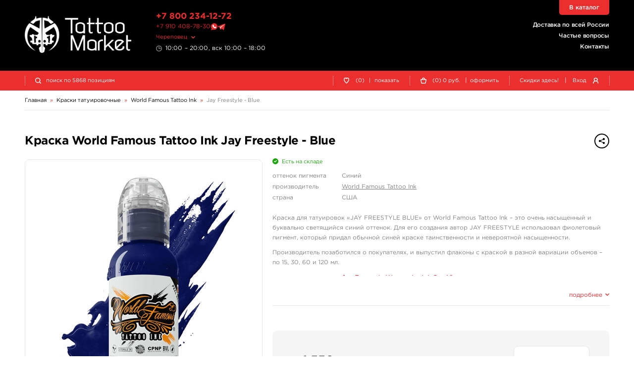

--- FILE ---
content_type: text/html; charset=UTF-8
request_url: https://chp.tattoomarket.ru/product/jay-freestyle-blue
body_size: 9271
content:
<!DOCTYPE HTML>
<html>
<head>
<meta http-equiv="Content-Type" content="text/html; charset=utf-8">
<meta name="viewport" content="width=device-width, initial-scale=1.0, maximum-scale=1.0, user-scalable=0"/>
<title>Краска для тату World Famous Tattoo Ink Jay Freestyle - Blue - купить в Череповце, магазин TattooMarket</title>
<link href="/s/v_209/css/bundle.css" rel="stylesheet" type="text/css">
<script>
history.scrollRestoration = "manual";
let globalUserId;let timestamp=1768729576;
</script>
<link rel="apple-touch-icon" sizes="180x180" href="/s/img/apple-touch-icon.png">
<link rel="icon" type="image/png" sizes="32x32" href="/s/img/favicon-32x32.png">
<link rel="icon" type="image/png" sizes="16x16" href="/s/img/favicon-16x16.png">
<link rel="manifest" href="/s/img/site.webmanifest">
<link rel="mask-icon" href="/s/img/safari-pinned-tab.svg" color="#5bbad5">
<link rel="preconnect" href="https://counter.yadro.ru"/>
<link rel="preconnect" href="https://www.gstatic.com/"/>
<link rel="preconnect" href="https://mc.yandex.ru"/>
<link rel="preconnect" href="https://s.tattoomarket.ru"/>
<meta name="msapplication-TileColor" content="#ffffff">
<meta name="theme-color" content="#ffffff">
<meta name="description" content="Краска World Famous Tattoo Ink«Jay Freestyle - Blue» от производителя World Famous Tattoo Ink, Страна изготовления - США -  Фотографии и описание товара. Цена в Череповце - от 1550 руб. Для заказа и получения консультации звоните +7 800 234 1272" />
<link rel="canonical" href="https://chp.tattoomarket.ru/product/jay-freestyle-blue" />
<meta property="og:title" content="Краска для тату World Famous Tattoo Ink Jay Freestyle - Blue - купить в Череповце, магазин TattooMarket" />
<meta property="og:type" content="website" />
<meta property="og:url" content="https://chp.tattoomarket.ru/product/jay-freestyle-blue" />
<meta property="og:image" content="https://s.tattoomarket.ru/prod/25/6365/36682_small_1.jpg" />
<link rel="image_src" href="https://s.tattoomarket.ru/prod/25/6365/36682_small_1.jpg" />
<script defer src="/s/v_209/js/jquery-3.4.1.min.js" type="text/javascript"></script>
<script defer src="/s/v_209/js/build.js"></script>
</head>
<body>
<div class="mainwrap" id="up">
    <header class="header">
        <div class="headline-main">
            <div class="container">
                <div class="grid">
                    <div class="logo">
                        <a href="/">
                            <img src="/s/img/logo-white.png" width="2130" height="740" alt="TattooMarket"/>
                        </a>
                    </div>
                    <!-- end .logo-->
                    <div class="text-l">
                        <div class="head-tel">
                            <a href="tel:+78002341272">+7 800 234-12-72</a>
                        </div>
                        <div class="head-msg">
                            <a href="https://t.me/tattoomarketmsk" class="number">+7 910 408-78-30</a>
                            <a href="https://wa.me/79104087830" title="Tattoomarket в Whatsapp"><img src="/s/img/whatsapp.svg" alt="Whatsapp" class="what"/></a>
                            <a href="https://t.me/tattoomarketmsk" title="Tattoomarket в Telegram"><img src="/s/img/telegram.svg" alt="Telegram" class="tgm"/></a>
                        </div>
                        <!-- end .head-tel-->
                        <div class="head-select-city">
                            <div class="toggle">
                                <div>Череповец</div>
                            </div>
                            <!-- end .toggle-->
                            <div class="head-city-popup">
                                <div class="nano">
                                    <div class="nano-content">
                                        <div class="ind"></div>
                                        <!-- end .ind-->
                                    </div>
                                    <!-- end .nano-content-->
                                </div>
                                <!-- end .nano-->
                            </div>
                            <!-- end .head-city-popup-->
                        </div>
                        <!-- end .head-select-city-->
                        <div class="head-workhours">10:00 – 20:00, вск 10:00 – 18:00</div>
                        <!-- end .head-workhours-->
                    </div>
                    <!-- end .text-l-->
                    <div class="text-r">
                        <ul class="head-links">
                            <li><a href="/delivery">Доставка по всей России</a></li>
                            <li><a href="/faq/">Частые вопросы</a></li>
                            <li><a href="/contacts/">Контакты</a></li>
                        </ul>
                        <!-- end .head-links-->
                    </div>
                    <!-- end .text-r-->
                    <a class="head-tel-mob" href="tel:+78002341272"></a><!-- end .head-tel-mob-->
                    <div class="head-sep-mob"></div>
                    <div class="head-toggle-menu">
                        <div class="pos1"></div>
                        <div class="pos2"></div>
                        <div class="pos3"></div>
                    </div>
                    <!-- end .head-toggle-menu-->
                    <div class="head-top-link"><a href="/catalog">В каталог</a></div>
                    <!-- end .head-top-link-->
                </div>
                <!-- end .grid-->
            </div>
            <!-- end .container-->
        </div>
        <!-- end .headline-main-->
        <div class="headline-sub">
            <div class="place"></div>
            <div class="in">
                <div class="container">
                    <div class="grid head-panel">
    <div class="col head-search-place">
        <form class="head-search" method="GET" action="/search/">
            <div class="head-search-in">
                <div class="pic"></div>
                <input class="input-search" type="search" name="q"
                       value=""
                       placeholder="поиск по 5868 позициям">
                <button class="go" type="submit">найти</button>
                <div class="close"></div>
                <div class="head-search-results">
                    <div class="nano">
                        <div class="nano-content">
                            <div class="ind">
                                <div style="height: 110px;"></div>
                            </div>
                            <!-- end .ind-->
                        </div>
                        <!-- end .nano-content-->
                    </div>
                    <!-- end .nano-->
                </div>
                <!-- end .head-search-results-->
            </div>
            <!-- end .head-search-in-->
        </form>
        <!-- end .head-search-->
    </div>

            <!-- end .col-->
        <div class="col">
            <div class="head-profile-links">
                <a class="el auth-required-feature">
                    <div class="pic"><img src="/s/img/heart-empty-white.svg" alt=""/></div>
                    <!-- end .pic-->

                    <div class="num">0</div>
                    <div class="text hide-550">
                        (0)<span class="hide-750">&nbsp;<span class="sep">|</span> показать</span></div>
                </a><!-- end .el-->
            </div>
            <!-- end .head-profile-links-->
        </div>
        <!-- end .col-->
        <div class="col">
            <div class="head-profile-links cart-header-container">
                <a class="el" href="/cabinet/cart">
                    <div class="pic"><img src="/s/img/cart-empty-white.svg" alt=""/></div>
                    <!-- end .pic-->
                    <div class="num amount">0</div>
                </a>
                <div class="text hide-550 group-container">
                    <a class="el" href="/cabinet/cart">
                        (<span class="amount">0</span>)
                        <span class="price">0</span>
                        руб.
                    </a>
                    <span class="hide-750 group-container">&nbsp;
                        <span class="sep">|</span>
                        <a class="el"   href="/cabinet/order">оформить</a>
                    </span>
                </div>
            </div>
            <!-- end .head-profile-links-->
        </div>
        <!-- end .col-->
        <div class="col">
            <div class="head-profile-links">
                <a class="el hide-550" href="/discounts">
                                        <div class="text">Скидки здесь!</div>
                </a>
                <!-- end .el-->
                <span class="sep hide-750">|</span> <span class="el modal-form" data-modal-form="modal-login">
                    <div class="text hide-750">Вход</div>
                    <div class="pic"><img src="/s/img/user-white.svg" alt=""/></div>
                    <!-- end .pic-->
                </span><!-- end .el-->
            </div>
            <!-- end .head-profile-links-->
        </div>
        <!-- end .col-->
    
</div>
<!-- end .grid-->
                </div>
                <!-- end .container-->
            </div>
            <!-- end .in-->
        </div>
        <!-- end .headline-sub-->
        <div class="mob-menu">
            <div class="container">
                <ul>
                    <li class="el"><a class="link" href="/cabinet/cart">
                            <div class="pic"><img src="/s/img/menu-cart.svg" alt=""/></div>
                            Корзина </a><!-- end .link-->
                    </li>
                    <!-- end .el-->
                                            <li class="el"><span class="link link-like auth-required-feature">
                            <div class="pic"><img src="/s/img/menu-heart.svg" alt=""/></div>
                            Отложенные товары </span><!-- end .link-->
                        </li>
                    
                    <!-- end .el-->
                    <li class="el">
                        <a class="link" href="/faq/">
                            <div class="pic">
                                <img src="/s/img/menu-faq.png" alt=""/>
                            </div>
                            Частые вопросы </a>
                        <!-- end .link-->
                    </li>
                    <!-- end .el-->
                    <li class="el"><a class="link" href="/discounts">
                            <div class="pic"><img src="/s/img/menu-discounts.svg" alt=""/></div>
                            Скидки здесь! </a><!-- end .link-->
                    </li>
                    <!-- end .el-->
                    <li class="el"><a class="link" href="/contacts">
                            <div class="pic"><img src="/s/img/menu-contacts.svg" alt=""/></div>
                            Контакты </a><!-- end .link-->
                    </li>

                    <!-- end .el-->
                    <li class="el mobile-user-menu hidden">
                        <div class="link toggle">
                            <div class="pic"><img src="/s/img/menu-profile.svg" alt=""/></div>
                            Личный кабинет
                        </div>
                        <!-- end .link-->
                        <div class="in">
                            <ul>
                                <li><a class="link-in" href="/cabinet/orders">
                                        <div>Мои заказы</div>
                                    </a><!-- end .link-in--></li>
                                <li><a class="link-in" href="/cabinet/billing">
                                        <div>Мой кошелек</div>
                                    </a><!-- end .link-in--></li>
                                <li><a class="link-in" href="/cabinet/profile">
                                        <div>Мой профиль</div>
                                    </a><!-- end .link-in--></li>
                                <li><a class="link-in" href="/cabinet/settings">
                                        <div>Мои настройки</div>
                                    </a><!-- end .link-in--></li>
                                <li><a class="link-in" href="/auth/logout">
                                        <div class="pic"><img src="/s/img/menu-exit.svg" alt=""/></div>
                                        <div>Выход</div>
                                    </a><!-- end .link-in--></li>
                            </ul>
                        </div>
                        <!-- end .in-->
                    </li>
                    <!-- end .el-->
                </ul>
                <div class="additional">
                    <ul>
                        <li><a href="/about">О компании</a></li>
                        <li><a href="/articles">Журнал</a></li>
                        <li><a href="/payment">Оплата заказов</a></li>
                        <li><a href="/delivery">Доставка заказов</a></li>
                        <li><a href="/return">Возврат товара</a></li>
                        <li><a href="/faq/">Частые вопросы</a></li>
                        <li><a href="/contacts/">Контакты</a></li>
                        <li><a href="/feedback/">Отзывы</a></li>
                    </ul>
                </div>
                <!-- end .additional-->
            </div>
            <!-- end .container-->
        </div>
        <!-- end .mob-menu-->
    </header>
    <!-- end .header-->

    <div class="content">
    <div class="container" itemscope itemtype="https://schema.org/BreadcrumbList">
        <nav class="path">
            <div class="path-el" itemprop="itemListElement" itemscope itemtype="https://schema.org/ListItem">
                <a itemprop="item" href="/"><span itemprop="name">Главная</span></a>
                <meta itemprop="position" content="1" />
            </div>
            <div class="path-arr">»</div>
                            <div class="path-el" itemprop="itemListElement" itemscope itemtype="https://schema.org/ListItem">
                                                                        <a itemprop="item" class="toggle" href="/catalog/kraski-tatuirovochnye">
                                <span itemprop="name">Краски татуировочные</span>
                            </a>
                            <meta itemprop="position" content="2" />
                            <div class="path-popup">
                                <div class="nano has-scrollbar" style="height: 251px;">
                                    <div class="nano-content" tabindex="0" style="right: -15px;">
                                        <div class="ind">
                                                                                            <a class="link "
                                                   href="/catalog/kwadron-inx-pigments">
                                                    KWADRON INX                                                </a><!-- end .link-->
                                                                                            <a class="link "
                                                   href="/catalog/allegory">
                                                    Allegory Ink                                                </a><!-- end .link-->
                                                                                            <a class="link active"
                                                   href="/catalog/world-famous-tattoo-ink">
                                                    World Famous Tattoo Ink                                                </a><!-- end .link-->
                                                                                            <a class="link "
                                                   href="/catalog/xtreme-tattoo-ink">
                                                    Xtreme Ink                                                </a><!-- end .link-->
                                                                                            <a class="link "
                                                   href="/catalog/kokkai-sumi">
                                                    KOKKAI Sumi                                                </a><!-- end .link-->
                                                                                            <a class="link "
                                                   href="/catalog/eternal">
                                                    Eternal                                                </a><!-- end .link-->
                                                                                            <a class="link "
                                                   href="/catalog/nocturnal-tattoo-ink">
                                                    Nocturnal Tattoo Ink                                                </a><!-- end .link-->
                                                                                            <a class="link "
                                                   href="/catalog/solid-ink">
                                                    Solid Ink                                                </a><!-- end .link-->
                                                                                            <a class="link "
                                                   href="/catalog/radiant-colors">
                                                    Radiant Colors                                                </a><!-- end .link-->
                                                                                            <a class="link "
                                                   href="/catalog/dynamic-colors">
                                                    Dynamic Colors                                                </a><!-- end .link-->
                                                                                            <a class="link "
                                                   href="/catalog/kuro-sumi">
                                                    Kuro Sumi                                                </a><!-- end .link-->
                                                                                            <a class="link "
                                                   href="/catalog/kraska-tattoo-ink">
                                                    КРАСКА Tattoo Ink                                                </a><!-- end .link-->
                                                                                            <a class="link "
                                                   href="/catalog/gallery-ink">
                                                    Gallery Ink                                                </a><!-- end .link-->
                                                                                            <a class="link "
                                                   href="/catalog/ne-pigments-tattoo-ink">
                                                    NE Pigments - светящиеся ультрафиолетовые пигменты                                                </a><!-- end .link-->
                                                                                            <a class="link "
                                                   href="/catalog/tara-pod-krasku">
                                                    Тара под краску                                                </a><!-- end .link-->
                                                                                    </div>
                                    </div>
                                    <!-- end .nano-content-->
                                    <div class="nano-pane">
                                        <div class="nano-slider"
                                             style="height: 46px; transform: translate(0px, 0px);"></div>
                                    </div>
                                </div>
                                <!-- end .nano-->
                            </div>
                                                            </div>
                <!-- end .path-el-->
                                    <div class="path-arr">»</div>
                                            <div class="path-el" itemprop="itemListElement" itemscope itemtype="https://schema.org/ListItem">
                                                                        <a itemprop="item" href="/catalog/world-famous-tattoo-ink">
                                <span itemprop="name">World Famous Tattoo Ink</span>
                            </a>
                                                            </div>
                <!-- end .path-el-->
                                    <div class="path-arr">»</div>
                                            <div class="path-el" itemprop="itemListElement" itemscope itemtype="https://schema.org/ListItem">
                                            <a itemprop="item" class="grey" href="/product/jay-freestyle-blue">
                            <span itemprop="name">Jay Freestyle - Blue</span>
                        </a>
                                    </div>
                <!-- end .path-el-->
                                    </nav>
        <!-- end .path-->
    </div>
<div class="container full item-card" itemscope itemtype="https://schema.org/Product">
    <div class="item-card-head">
        <div class="main-title">
            <h1 class="h2" itemprop="name">Краска World Famous Tattoo Ink Jay Freestyle - Blue</h1>
            <div class="small-text right">
                <div class="share">
                    <div class="btn btn-rounded btn-small btn-border-dark toggle">
                        <span class="btn-pic">
                            <img src="/s/img/share-hover.png" width="32" height="32" alt=""/>
                            <img src="/s/img/share-dark.png" width="32" height="32" alt=""/>
                        </span>
                    </div>
                    <!-- end .toggle-->
                    <div class="popup share-popup"
                         data-title="Краска World Famous Tattoo Ink Jay Freestyle - Blue"
                         data-description="&lt;p&gt;Краска для татуировок «JAY FREESTYLE BLUE» от World Famous Tattoo Ink – это очень насыщенный и буквально светящийся синий оттенок. Для его создания автор JAY FREESTYLE использовал фиолетовый пигмент, который придал обычной синей краске таинственности и невероятной насыщенности.&lt;br&gt;&lt;/p&gt;&lt;p&gt;Производитель позаботился о покупателях, и выпустил флаконы с краской в разной вариации объемов – по 15, 30, 60 и 120 мл.
&lt;/p&gt;&lt;p&gt;Пигмент входит в сет:&amp;nbsp;&lt;a href=&quot;https://www.tattoomarket.ru/product/jay-freestyle-watercolor-ink-set-12sht&quot; style=&quot;background-color: initial; font-family: &amp;quot;Trebuchet MS&amp;quot;, Helvetica, Verdana, sans-serif; font-size: 14px;&quot;&gt;Jay Freestyle Watercolor Ink Set 12шт&lt;/a&gt;&lt;/p&gt; &lt;p&gt;&lt;u&gt;Состав:&lt;/u&gt;&lt;/p&gt;&lt;p&gt;Компания World Famous Tattoo Ink прославилась на весь мир идеальной рецептурой, которую она использует для своих красок. Именно эта рецептура делает краски максимально яркими, устойчивыми к выгоранию и безопасными для человека.
&lt;/p&gt;&lt;p&gt;Главный ингредиент каждого флакона – веганские пигменты, которые не оказывают воздействия на иммунитет. Чтобы сделать краску жидкой, к ней добавляются вода и канифоль. В частности именно канифоль обеспечивает максимальную однородность цвета краски.
&lt;/p&gt;&lt;p&gt;&lt;strong style=&quot;background-color: initial; font-family: &amp;quot;Trebuchet MS&amp;quot;, Helvetica, Verdana, sans-serif; font-size: 14px;&quot;&gt;Состав пигмента:&amp;nbsp;&lt;/strong&gt;&lt;br&gt;&lt;/p&gt;&lt;p&gt;
&lt;/p&gt;&lt;p&gt;Pigment Orange 13 (CI 21110); Pigment Red 210 (CI 12477); Pigment White 6 (CI 77891); Pigment Carbon Black 6 (CI 77266).&lt;/p&gt;&lt;p&gt;&lt;strong&gt;Компонентный состав:&amp;nbsp;&lt;/strong&gt;&lt;/p&gt;&lt;p&gt;вода, глицерин, колофонская смола, гамамелис виргинский, изопропиловый спирт, бензиловый спирт.  
&lt;/p&gt;&lt;p&gt;&lt;strong&gt;Дополнительная информация:
&lt;/strong&gt;&lt;/p&gt;&lt;p&gt;•	Дисперсия предназначена исключительно для нанесения татуировок. 
&lt;/p&gt;&lt;p&gt;•	Следует избегать попадания пигмента в глаза.
&lt;/p&gt;&lt;p&gt;•	Продукт для профессионального использования в соответствии с ResAP (2008) 1.
&lt;/p&gt;&lt;p&gt;•	Профиль безопасности в соответствии с Регламентом ЕС 1907/2006 REACH
&lt;/p&gt;&lt;p&gt;•	Прошел сертификацию Международной организации по стандартизации ISO 13485
&lt;/p&gt;&lt;p&gt;•	Сертифицирован на территории РФ и стран СНГ.
&lt;/p&gt;&lt;p&gt;•	Не содержит продуктов животного происхождения.
&lt;/p&gt;&lt;p&gt;•	Никогда не тестировался на животных.
&lt;/p&gt;&lt;p&gt;&lt;strong&gt;Условия хранения: 
&lt;/strong&gt;&lt;/p&gt;&lt;p&gt;•	Не допускается хранение под непосредственным воздействием солнечного света и на расстоянии менее 0,5м от включенных отопительных приборов. 
&lt;/p&gt;&lt;p&gt;•	Рекомендуемый температурный режим хранения - от 5°С до 25°С.&lt;/p&gt;&lt;p&gt;
&lt;/p&gt;"
                         data-preview="https://s.tattoomarket.ru/prod/25/6365/36682_big.jpg"
                         data-height="400" >
                        <div class="close"></div>
                        <div class="t">Поделиться</div>
                        <div class="ind">
                            <a class="link share" data-type="vk" rel="nofolow">ВКонтакте
                                <div class="pic">
                                    <img src="/s/img/soc/vk.png" width="2312" height="2306" alt=""/>
                                </div>
                            </a><!-- end .link-->
                            <a class="link share" data-type="ok" rel="nofolow">Одноклассники
                                <div class="pic">
                                    <img src="/s/img/soc/ok.png" width="2312" height="2306" alt=""/>
                                </div>
                            </a><!-- end .link-->
s                            <a class="link share" data-type="lj" rel="nofolow">Livejournal
                                <div class="pic">
                                    <img src="/s/img/soc/lj.png" width="2312" height="2306" alt=""/>
                                </div>
                            </a><!-- end .link-->
                        </div>
                        <!-- end .docs-->
                    </div>
                    <!-- end .popup-->
                </div>
                <!-- end .share-->
            </div>
            <!-- end .small-text-->
        </div>
        <!-- end .main-title-->
    </div>
    <!-- end .item-card-head-->
    <div class="item-card-body">
        <div class="item-card-info">
            <div class="item-card-max">
                                    <div class="avail green" >
                        <link itemprop="availability" href="https://schema.org/InStock" />Есть на складе</div>
                                <!-- end .avail-->
                <ul class="info-list">
                                            <li>
                            <div class="l">оттенок пигмента</div>
                            <div>Синий</div>
                        </li>
                                            <li>
                            <div class="l">производитель</div>
                            <div><a href="/brand/worldfamoustattooink">World Famous Tattoo Ink</a></div>
                        </li>
                        <li>
                            <div class="l">страна</div>
                            <div>США</div>
                        </li>
                                    </ul>
                <!-- end .info-list-->

                <div class="description" itemprop="description">
                    <p>Краска для татуировок «JAY FREESTYLE BLUE» от World Famous Tattoo Ink – это очень насыщенный и буквально светящийся синий оттенок. Для его создания автор JAY FREESTYLE использовал фиолетовый пигмент, который придал обычной синей краске таинственности и невероятной насыщенности.<br></p><p>Производитель позаботился о покупателях, и выпустил флаконы с краской в разной вариации объемов – по 15, 30, 60 и 120 мл.
</p><p>Пигмент входит в сет:&nbsp;<a href="https://www.tattoomarket.ru/product/jay-freestyle-watercolor-ink-set-12sht" style="background-color: initial; font-family: &quot;Trebuchet MS&quot;, Helvetica, Verdana, sans-serif; font-size: 14px;">Jay Freestyle Watercolor Ink Set 12шт</a></p> <p><u>Состав:</u></p><p>Компания World Famous Tattoo Ink прославилась на весь мир идеальной рецептурой, которую она использует для своих красок. Именно эта рецептура делает краски максимально яркими, устойчивыми к выгоранию и безопасными для человека.
</p><p>Главный ингредиент каждого флакона – веганские пигменты, которые не оказывают воздействия на иммунитет. Чтобы сделать краску жидкой, к ней добавляются вода и канифоль. В частности именно канифоль обеспечивает максимальную однородность цвета краски.
</p><p><strong style="background-color: initial; font-family: &quot;Trebuchet MS&quot;, Helvetica, Verdana, sans-serif; font-size: 14px;">Состав пигмента:&nbsp;</strong><br></p><p>
</p><p>Pigment Orange 13 (CI 21110); Pigment Red 210 (CI 12477); Pigment White 6 (CI 77891); Pigment Carbon Black 6 (CI 77266).</p><p><strong>Компонентный состав:&nbsp;</strong></p><p>вода, глицерин, колофонская смола, гамамелис виргинский, изопропиловый спирт, бензиловый спирт.  
</p><p><strong>Дополнительная информация:
</strong></p><p>•	Дисперсия предназначена исключительно для нанесения татуировок. 
</p><p>•	Следует избегать попадания пигмента в глаза.
</p><p>•	Продукт для профессионального использования в соответствии с ResAP (2008) 1.
</p><p>•	Профиль безопасности в соответствии с Регламентом ЕС 1907/2006 REACH
</p><p>•	Прошел сертификацию Международной организации по стандартизации ISO 13485
</p><p>•	Сертифицирован на территории РФ и стран СНГ.
</p><p>•	Не содержит продуктов животного происхождения.
</p><p>•	Никогда не тестировался на животных.
</p><p><strong>Условия хранения: 
</strong></p><p>•	Не допускается хранение под непосредственным воздействием солнечного света и на расстоянии менее 0,5м от включенных отопительных приборов. 
</p><p>•	Рекомендуемый температурный режим хранения - от 5°С до 25°С.</p><p>
</p>                </div>

                <div class="toggle-more">
                    <span><span class="for-close">подробнее</span><span class="for-open">свернуть</span></span>
                </div>
                <div class="hr"></div>

                                <div class="item-info-labels">
                    <div class="info-labels">
                                            </div>
                    <!-- end .info-labels-->
                </div>
                                    <!-- end .item-info-labels-->
                    <div class="item-buy">
                        <div class="price" itemprop="offers" itemscope itemtype="https://schema.org/Offer">
                                                        <!-- end .addit-->
                            от <strong class="big" itemprop="price">1 550</strong> <span itemprop="priceCurrency" content="RUB">руб.</span>
                        </div>
                        <!-- end .price-->
                        <div class="btns"
                             data-product="6365"
                             data-prop="0">
                                                            <div class="toggle-table">
                                    <div class="btn btn-rounded btn-medium btn-red">
                                        <span class="btn-pic"></span>таблица цен
                                    </div>
                                </div>
                                <!-- end .toggle-table-->
                                                    </div>
                        <!-- end .btns-->
                    </div>
                    <!-- end .item-buy-->
                            </div>
                            <!-- end .item-card-max-->
                <div class="item-table">
                    <div class="prices-table prices-table_retail">
    <div class="prices-table-wrap">
        <table>
            <thead>
            <tr>
                <th>
                    <div>Свойство</div>
                </th>
                <th>
                    <div>Цена</div>
                </th>
                                <th class="center">
                                            <div>Количество</div>
                                    </th>
                                    <th>
                        <div></div>
                    </th>
                            </tr>
            </thead>
            <tbody>
                            <tr class="prices-table-item "
                    data-product="6365"
                    data-prop="2"
                >
                    <td>
                        <div>1 унция - 30 мл</div>
                    </td>
                    <td class="nowrap prices-table__price">                        <div>1 550 руб.</div>
                    </td>
                                        <td class="center prices-table__controls">
                        <div class="small">
                                                            <div class="add-to-basket-wrap ">
                                    <a class="btn btn-rounded btn-smaller btn-red add-to-basket-btn">
                                        <span class="btn-pic"><img src="/s/img/cart-empty-white.svg" alt=""/></span>купить
                                    </a>
                                </div>
                                <div class="num hidden">
                                    <div class="input-num">
                                        <div class="minus"></div>
                                        <input type="text" pattern="\d*"
                                               name="basket-amount"
                                               data-max="1"
                                               value="0">
                                        <div class="plus"></div>
                                    </div>
                                </div>
                                                    </div>
                    </td>
                                            <td class="w12">
                            <div>
                                <a class="mini-link link-bookmark btn-bookmark  ">
                                    <div></div>
                                </a>
                                <a class="mini-link link-cart-remove btn-remove hidden">
                                    <div></div>
                                </a>
                            </div>
                        </td>
                                    </tr>
                            <tr class="prices-table-item "
                    data-product="6365"
                    data-prop="4"
                >
                    <td>
                        <div>4 унции - 120 мл</div>
                    </td>
                    <td class="nowrap prices-table__price">                        <div>4 400 руб.</div>
                    </td>
                                        <td class="center prices-table__controls">
                        <div class="small">
                                                            <div class="add-to-basket-wrap ">
                                    <a class="btn btn-rounded btn-smaller btn-red add-to-basket-btn">
                                        <span class="btn-pic"><img src="/s/img/cart-empty-white.svg" alt=""/></span>купить
                                    </a>
                                </div>
                                <div class="num hidden">
                                    <div class="input-num">
                                        <div class="minus"></div>
                                        <input type="text" pattern="\d*"
                                               name="basket-amount"
                                               data-max="2"
                                               value="0">
                                        <div class="plus"></div>
                                    </div>
                                </div>
                                                    </div>
                    </td>
                                            <td class="w12">
                            <div>
                                <a class="mini-link link-bookmark btn-bookmark  ">
                                    <div></div>
                                </a>
                                <a class="mini-link link-cart-remove btn-remove hidden">
                                    <div></div>
                                </a>
                            </div>
                        </td>
                                    </tr>
                        </tbody>
        </table>
    </div>
    <!-- end .prices-table-wrap-->
</div>
<!-- end .prices-table-->
                </div>
                    </div>
        <!-- end .item-card-info-->
        <div class="item-card-l">
            <div class="item-photos">
                <div class="hold-swiper">
                    <div class="swiper-container slider-item-photos">
                        <div class="swiper-wrapper">
                                                            <div class="swiper-slide">
                                    <div class="item-card-photo">
                                        <img itemprop="image" loading="lazy" src="https://s.tattoomarket.ru/prod/25/6365/36682_big.jpg"
                                             width="470"
                                             height="470"
                                             alt="Краска World Famous Tattoo Ink Jay Freestyle - Blue"/>
                                    </div>
                                    <!-- end .item-card-photo-->
                                </div>
                                                            <div class="swiper-slide">
                                    <div class="item-card-photo">
                                        <img itemprop="image" loading="lazy" src="https://s.tattoomarket.ru/prod/25/6365/13079_big.jpg"
                                             width="400"
                                             height="400"
                                             alt="Краска World Famous Tattoo Ink Jay Freestyle - Blue"/>
                                    </div>
                                    <!-- end .item-card-photo-->
                                </div>
                                                    </div>
                        <!-- end .swiper-wrapper-->
                    </div>
                    <!-- end .swiper-container-->
                    <div class="swiper-arr swiper-prev swiper-button-disabled"></div>
                    <div class="swiper-arr swiper-next"></div>
                </div>
                <!-- end .hold-swiper-->
                            </div>
            <!-- end .item-photos-->
        </div>
        <!-- end .item-card-l-->

    </div>
    <!-- end .item-card-body-->
    <div class="item-card-sep"></div>
</div>
<!-- end .container-->
<!-- end .section-items-->
</div>
<!-- end .content-->

<footer class="footer">
    <div class="container">
        <div class="grid">
            <div class="col foot-hold-logo">
                <div class="in nowrap">
                    <div class="logo">
                        <a href="/"><img src="/s/img/logo-red.png" width="2130" height="740" alt="TattooMarket"/></a>
                    </div>
                    <div class="head-msg">
                        <a href="tel:+7 800 234 1272" class="number">+7 800 234 1272</a>
                        <a href="https://wa.me/79104087830" title="Tattoomarket в Whatsapp"><img src="/s/img/whatsapp.svg" alt="Whatsapp" class="what"></a>
                        <a href="https://t.me/tattoomarketmsk" title="Tattoomarket в Telegram"><img src="/s/img/telegram.svg" alt="Telegram" class="tgm"></a>
                    </div>
                    <div class="head-workhours">10:00 – 20:00, вск 10:00 – 18:00</div>
                    <!-- end .logo-->
                    <div class="copy">© 1999-2026, Tattoo Market</div>
                    <!-- end .copy-->
                </div>
                <!-- end .in-->
            </div>
            <!-- end .col-->
            <div class="col foot-hold-links">
                <div class="in nowrap">
                    <ul class="foot-links">
                        <li><a href="/about">О компании</a></li>
                        <li><a href="/articles">Статьи</a></li>
                                                <li><a href="/discounts">Скидки</a></li>
                    </ul>
                </div>
                <!-- end .in-->
                <div class="in nowrap">
                    <ul class="foot-links">
                        <li><a href="/payment">Оплата заказов</a></li>
                        <li><a href="/delivery">Доставка заказов</a></li>
                        <li><a href="/return">Возврат товара</a></li>
                        <li><a href="/repair/">Ремонт тату-машинок</a></li>
                    </ul>
                </div>
                <!-- end .in-->
                <div class="in nowrap">
                    <ul class="foot-links">
                        <li><a href="/faq/">Частые вопросы</a></li>
                        <li><a href="/feedback/">Отзывы</a></li>
                        <li><a href="/blog">Блог</a></li>
                    </ul>
                </div>
                <!-- end .in-->
                <div class="in">
                    <ul class="foot-links">
                        <li><a href="/contacts/">Контакты</a></li>
                        <li><a href="/privacyPolicy">Обработка персональных данных</a></li>
                    </ul>
                </div>
            </div>
            <!-- end .col-->
            <div class="col foot-hold-info">
                <div class="in nowrap">
                    <div class="foot-title">Следуйте за нами</div>
                    <ul class="foot-soc">
                        <li>
                            <a rel="nofollow" href="https://vk.com/tattoomarket" target="_blank">
                                <span class="color-vk">ВКонтакте</span>
                                <sup>
                                    <span class="for-hover">подпишись</span>
                                    <span class="for-norm">20 413</span>
                                </sup>
                            </a>
                        </li>
                    </ul>
                </div>
                <!-- end .in-->
                <div class="in nowrap">
                    <div class="foot-title">Принимаем к оплате</div>
                    <ul class="foot-payments">
                        <li>
                            <a rel="nofollow" href="https://uniteller.ru" target="_blank">
                                <img class="sbp" src="/s/img/payments/sbp.png" width="71" height="40" alt="СБП"/>
                                <img class="sbp" src="/s/img/payments/sbp-red.png" width="71" height="40" alt="СБП"/></a>
                        </li>
                        <li>
                            <a rel="nofollow" href="https://uniteller.ru" target="_blank">
                                <img src="/s/img/payments/mir.png" width="140" height="40" alt="МИР"/>
                                <img src="/s/img/payments/mir-red.png" width="140" height="40" alt="МИР"/></a>
                        </li>
                        <li>
                            <a rel="nofollow" href="https://uniteller.ru" target="_blank">
                                <img src="/s/img/payments/visa.png" width="124" height="40" alt="Visa"/>
                                <img src="/s/img/payments/visa-red.png" width="124" height="40" alt="Visa"/></a>
                        </li>
                        <li>
                            <a rel="nofollow" href="https://uniteller.ru" target="_blank">
                                <img src="/s/img/payments/mastercard.png" width="68" height="40" alt="Mastercard"/>
                                <img src="/s/img/payments/mastercard-red.png" width="68" height="40" alt="Mastercard"/></a>
                        </li>
                        <li>
                            <a rel="nofollow" href="https://uniteller.ru" target="_blank">
                                <img src="/s/img/payments/uniteller.png" width="108" height="40" alt="Uniteller"/>
                                <img src="/s/img/payments/uniteller-red.png" width="108" height="40" alt="Uniteller"/></a>
                        </li>
                    </ul>
                    <!-- end .foot-payments-->
                    <div class="counter">
                        <!--LiveInternet counter--><a rel="nofollow" href="//www.liveinternet.ru/click"
target="_blank"><img id="licntB710" width="31" height="31" style="border:0"
title="LiveInternet"
src="[data-uri]"
alt=""/></a><script>(function(d,s){d.getElementById("licntB710").src=
"//counter.yadro.ru/hit?t44.5;r"+escape(d.referrer)+
((typeof(s)=="undefined")?"":";s"+s.width+"*"+s.height+"*"+
(s.colorDepth?s.colorDepth:s.pixelDepth))+";u"+escape(d.URL)+
";h"+escape(d.title.substring(0,150))+";"+Math.random()})
(document,screen)</script><!--/LiveInternet-->
                    </div>
                    <!-- end .foot-full-->
                </div>
                <!-- end .in-->
            </div>
            <!-- end .col-->
        </div>
        <!-- end .grid-->
    </div>
    <!-- end .container-->
</footer>
<!-- end .footer-->
<div class="outtaHere">
    <div class="modal modal-form" id="modal-reg" data-form-url="/auth/register/json">
        <div class="content-wrap" style="min-height: 770px"></div>
    </div>
    <!-- end .modal-->
    <div class="modal modal-form-small" id="modal-login" data-form-url="/auth/login/json">
        <div class="content-wrap" style="min-height: 350px"></div>
    </div>
    <!-- end .modal-->
    <div class="modal modal-form-small" id="modal-pass" data-form-url="/auth/remind/json">
        <div class="content-wrap" style="min-height: 330px"></div>
    </div>
    <!-- end .modal-->
    <div class="modal modal-form-small" id="modal-pass-sent">
        <div class="content-wrap">
            <div class="main-title">
                <div class="h2">Восстановление пароля</div>
            </div>
            <div class="center">
                Новый пароль отправлен
                на Ваш e-mail адрес.
            </div>
            <div class="form-submit center">
                <span class="btn btn-rounded btn-red btn-medium link-modal" data-modal="modal-login">
                    Войти на сайт
                </span>
            </div>
        </div>
        <!-- end .main-form-->
    </div>
    <!-- end .modal-->

    <div class="modal" id="modal-catalog-product">
        <div class="content-wrap" style="min-height: 600px"></div>
    </div>
</div>
</div>
<!-- Yandex.Metrika counter -->
<script type="text/javascript" >
   (function(m,e,t,r,i,k,a){m[i]=m[i]||function(){(m[i].a=m[i].a||[]).push(arguments)};
   m[i].l=1*new Date();
   for (var j = 0; j < document.scripts.length; j++) {if (document.scripts[j].src === r) { return; }}
   k=e.createElement(t),a=e.getElementsByTagName(t)[0],k.async=1,k.src=r,a.parentNode.insertBefore(k,a)})
   (window, document, "script", "https://mc.yandex.ru/metrika/tag.js", "ym");

   ym(37998035, "init", {
        clickmap:true,
        trackLinks:true,
        accurateTrackBounce:true,
        webvisor:true,
        trackHash:true,
        ecommerce:"dataLayer"
   });
</script>
<noscript><div><img src="https://mc.yandex.ru/watch/37998035" style="position:absolute; left:-9999px;" alt="" /></div></noscript>
<!-- /Yandex.Metrika counter -->
</body>
</html>


--- FILE ---
content_type: image/svg+xml
request_url: https://chp.tattoomarket.ru/s/img/heart-empty-grey.svg
body_size: 3093
content:
<svg xmlns="http://www.w3.org/2000/svg" width="12" height="11.281" viewBox="0 0 12 11.281">
  <metadata><?xpacket begin="﻿" id="W5M0MpCehiHzreSzNTczkc9d"?>
<x:xmpmeta xmlns:x="adobe:ns:meta/" x:xmptk="Adobe XMP Core 5.6-c140 79.160451, 2017/05/06-01:08:21        ">
   <rdf:RDF xmlns:rdf="http://www.w3.org/1999/02/22-rdf-syntax-ns#">
      <rdf:Description rdf:about=""/>
   </rdf:RDF>
</x:xmpmeta>
                                                                                                    
                                                                                                    
                                                                                                    
                                                                                                    
                                                                                                    
                                                                                                    
                                                                                                    
                                                                                                    
                                                                                                    
                                                                                                    
                                                                                                    
                                                                                                    
                                                                                                    
                                                                                                    
                                                                                                    
                                                                                                    
                                                                                                    
                                                                                                    
                                                                                                    
                                                                                                    
                           
<?xpacket end="w"?></metadata>
<defs>
    <style>
      .cls-1 {
        fill: #cbcbcb;
        fill-rule: evenodd;
      }
    </style>
  </defs>
  <path id="Hold_Icon" data-name="Hold Icon" class="cls-1" d="M1163.84,112.665h0.01a17.575,17.575,0,0,1-1.5,1.838c-0.53.562-1.08,1.107-1.64,1.615-0.33.3-.6,0.532-0.76,0.664a1.5,1.5,0,0,1-1.91,0c-0.16-.132-0.42-0.36-0.76-0.665-0.55-.507-1.11-1.05-1.63-1.615a17.714,17.714,0,0,1-1.5-1.832,5.425,5.425,0,0,1-1.15-3.01,3.621,3.621,0,0,1,1.08-2.727,6.055,6.055,0,0,1,10.92,2.715A5.38,5.38,0,0,1,1163.84,112.665ZM1162.86,108a2.2,2.2,0,0,0-3.09,0l-0.77.766-0.78-.766a2.209,2.209,0,0,0-3.09,0,2.154,2.154,0,0,0-.63,1.633c-0.03,2.237,4.5,5.99,4.5,5.99s4.52-3.75,4.5-5.992A2.16,2.16,0,0,0,1162.86,108Z" transform="translate(-1153 -105.875)"/>
</svg>
